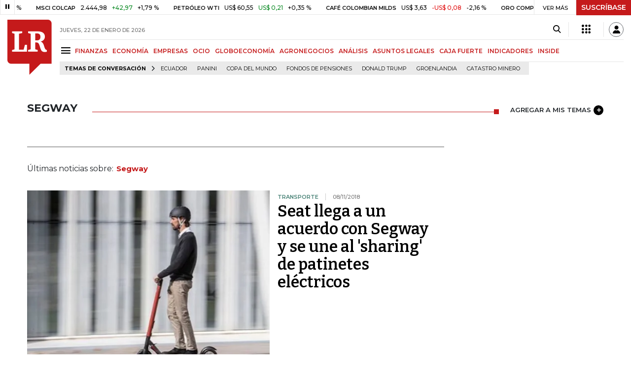

--- FILE ---
content_type: text/html; charset=utf-8
request_url: https://www.google.com/recaptcha/api2/aframe
body_size: 267
content:
<!DOCTYPE HTML><html><head><meta http-equiv="content-type" content="text/html; charset=UTF-8"></head><body><script nonce="ZLWDsPa5gc_fsJ2FRgzyJw">/** Anti-fraud and anti-abuse applications only. See google.com/recaptcha */ try{var clients={'sodar':'https://pagead2.googlesyndication.com/pagead/sodar?'};window.addEventListener("message",function(a){try{if(a.source===window.parent){var b=JSON.parse(a.data);var c=clients[b['id']];if(c){var d=document.createElement('img');d.src=c+b['params']+'&rc='+(localStorage.getItem("rc::a")?sessionStorage.getItem("rc::b"):"");window.document.body.appendChild(d);sessionStorage.setItem("rc::e",parseInt(sessionStorage.getItem("rc::e")||0)+1);localStorage.setItem("rc::h",'1769074988157');}}}catch(b){}});window.parent.postMessage("_grecaptcha_ready", "*");}catch(b){}</script></body></html>

--- FILE ---
content_type: application/javascript; charset=utf-8
request_url: https://fundingchoicesmessages.google.com/f/AGSKWxVb3SSVRAy6WGrUaEZ_e3pAXv-IDUkrKgl_nBMU4LPg2jFPbAlIN_cPLGcofGoTD7v3h9FcJ9CZatVKbQnJxRLIh11uxcKS56VVOYby_v6DhbbNEfrzNPLeI21S0WcwyFPkxFhc0Xjlq74WbjZOcexhVjextivSh7N8LalAxHqTG218MP0paZBh6qxf/_/ads/im2./bci-ads./controller/ad-/top_ads./ads-nodep.
body_size: -1288
content:
window['c8c25033-b0de-48af-a2c5-18d2d395e0cc'] = true;